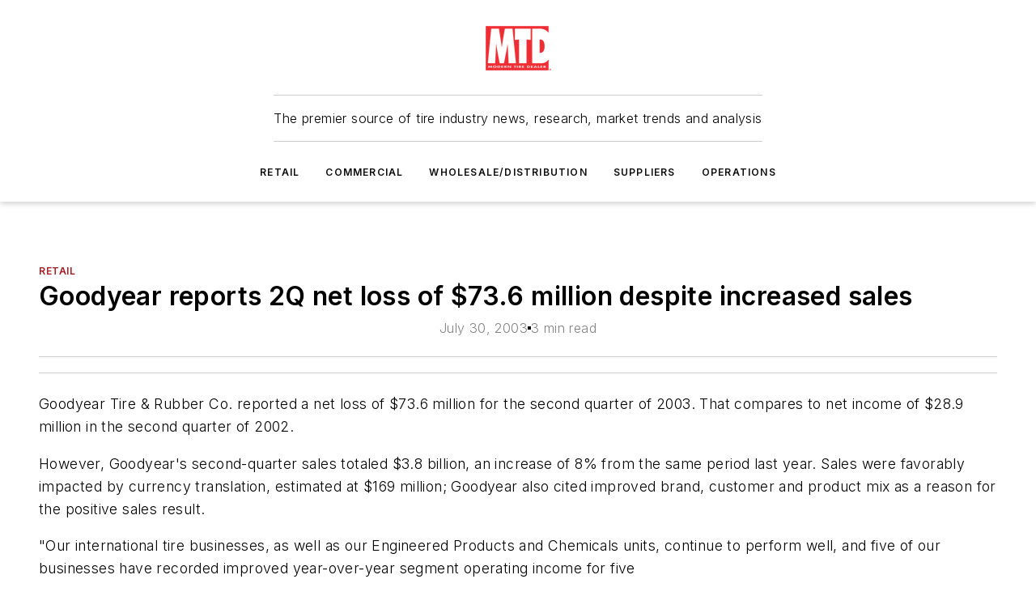

--- FILE ---
content_type: text/javascript; charset=utf-8
request_url: https://www.moderntiredealer.com/_nuxt/interval-BzLCLO6P.mjs
body_size: -299
content:
import"#entry";const s=globalThis.setInterval;export{s};
